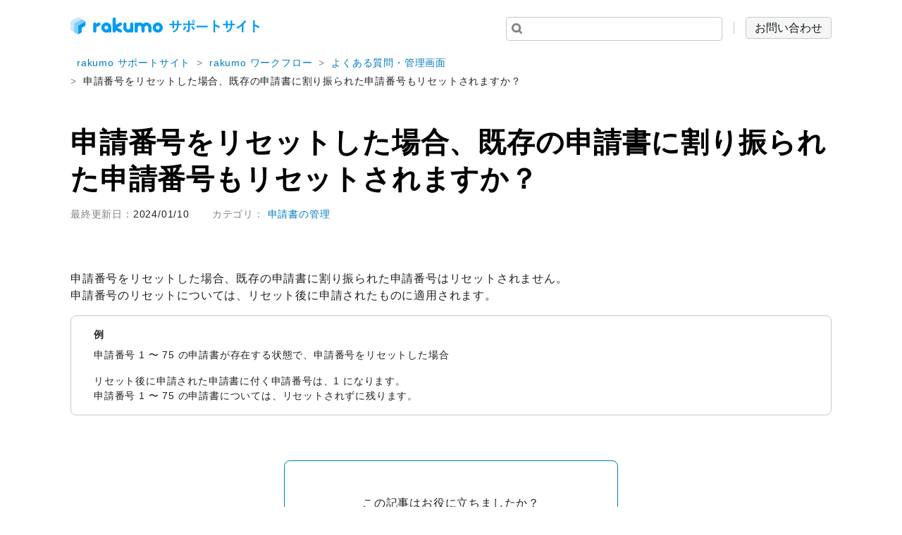

--- FILE ---
content_type: text/html;charset=UTF-8
request_url: https://help.rakumo.com/r/article?site=SH1NFEJ2&id=1083
body_size: 3711
content:
<!DOCTYPE html>
<html xmlns="http://www.w3.org/1999/xhtml">
<head>
  <meta http-equiv="Content-Type" content="text/html; charset=UTF-8" />
<meta name="keywords" content="" />
<meta name="robots" content="index,follow" />
<title>申請番号をリセットした場合、既存の申請書に割り振られた申請番号もリセットされますか？ | rakumoサポートサイト</title>
<meta name="description" content="rakumoサポートサイトの「申請番号をリセットした場合、既存の申請書に割り振られた申請番号もリセットされますか？」のページになります。" />
<meta name="viewport" content="width=device-width, initial-scale=1, minimum-scale=1, maximum-scale=1, user-scalable=no">
<meta http-equiv="x-dns-prefetch-control" content="on">
<meta http-equiv="X-UA-Compatible" content="IE=edge" />
<!-- <link rel="icon" href="./img/favicon.ico" type="image/vnd.microsoft.icon">
<link rel="icon" href="./img/favicon.ico"> -->
<link rel="icon" href="/attach_files/SH1NFEJ2/r/f74e08a2-6473-4ba9-9ba9-7e18e1490d3a.svg" type="image/svg+xml" />
<link rel="Shortcut Icon" href="/attach_files/SH1NFEJ2/r/f74e08a2-6473-4ba9-9ba9-7e18e1490d3a.svg" type="image/svg+xml" />
<link href="https://fonts.googleapis.com/css?family=Open+Sans" rel="stylesheet">
<!-- link href="https://rakumo.com/lp/SupportSite/css/common.css" rel="stylesheet" type="text/css" / -->
<link type="text/css" rel="stylesheet" href="/css/SH1NFEJ2/r/common.css?time=1700038892000" media="all" />
<script src="https://ajax.googleapis.com/ajax/libs/jquery/3.7.0/jquery.min.js"></script>
<!--<script src="https://rakumo.com/lp/SupportSite/js/function.js" defer></script>-->
<script src="/js/SH1NFEJ2/r/function.js?time=1700134071000" defer></script>
<script type="text/javascript" src="/common/js/tree_control.js?time=20251212"></script>
<script type="text/javascript" src="/common/js/list_category_toggle.js?time=20251212"></script>
<script type="text/javascript" src="/common/js/feedback.js?time=20251212"></script>
<script type="text/javascript" src="/common/js/selective_faq.js?time=20251212"></script>
<script type="text/javascript">
//<![CDATA[
window.SYNCANSER_SURVEY_COMPLETE='貴重なご意見を頂き、ありがとうございました。';
//]]>
</script>
<script type="text/javascript" src="/common/js/suggest.js?time=20251212"></script>
<script type="text/javascript">
//<![CDATA[
window.SYNCANSWER_SITE='SH1NFEJ2';
//]]>
</script>

<script>
SYNCANSWER_SUGGEST_FONT = [
  {num: '1', value:{color: '#1e2224', size: '14px'}},
  {num: '2', value:{color: '#1e2224', size: '14px'}}
];
SYNCANSWER_SUGGEST_AREA = [
  {num: '1', value:{padding: '10px', margin: '0'}},
  {num: '2', value:{padding: '10px', margin: '0'}}
];
SYNCANSWER_ADJUST = [
  {id: 'SearchQuery1', browser: ['chrome', 'firefox', 'safari', 'opera'], param: 'width', value: -2},
  {id: 'SearchQuery1', browser: ['chrome', 'firefox', 'safari', 'opera'], param: 'top', value: 0},
  {id: 'SearchQuery2', browser: ['chrome', 'firefox', 'safari', 'opera'], param: 'width', value: -2},
  {id: 'SearchQuery2', browser: ['chrome', 'firefox', 'safari', 'opera'], param: 'top', value: 0}
];
</script>

<link type="text/css" rel="stylesheet" href="/css/SH1NFEJ2/r/rsa_layout.css?time=1700038892000" media="all" />
<!-- Google tag (gtag.js) -->
<script async src="https://www.googletagmanager.com/gtag/js?id=G-D1VDND4FFH"></script>
<script>
  window.dataLayer = window.dataLayer || [];
  function gtag(){dataLayer.push(arguments);}
  gtag('js', new Date());
  gtag('config', 'G-D1VDND4FFH');
</script>

  
    <link rel="canonical" href="https://help.rakumo.com/r/article?id=1083">
  <link type="text/css" rel="stylesheet" href="/css/SH1NFEJ2/r/answer.css?time=1700038892000" media="all" />
</head>
<body id="top">
  
      
          
          
          
          
              
              
                  <!-- 標準レイアウト -->
                  <div class="container">
    <header class="header">
  <div class="header-logo"><img class="header-logo__img" src="/attach_files/SH1NFEJ2/r/1120613f-07e3-449b-92fe-c7f6cf243634.svg" alt="rakumo株式会社" width="269" height="26"></div>
  <div class="header-utility">
      <form name="SearchForm" class="SearchForm" id="SearchForm1" action="/r/search_result" method="get" enctype="application/x-www-form-urlencoded">
          <input type="hidden" name="site" value="SH1NFEJ2" />
<input type="hidden" name="charset" value="UTF-8" />
          <div class="search">
              <input type="text" id="SearchQuery1" name="query">
          </div>
      </form>
      <div class="button button--header"><a href="/r/article?site=SH1NFEJ2&amp;id=3" class="button-link">お問い合わせ</a></div>
  </div>
</header>

    
<ul class="breadcrumb">
        <li class="breadcrumb-item"><a class="breadcrumb-link" href="/r/list?site=SH1NFEJ2">rakumo サポートサイト</a></li>
            <li class="breadcrumb-item"><a class="breadcrumb-link" href="/r/product-top?site=SH1NFEJ2&amp;category=2">rakumo ワークフロー</a></li>
                    <li class="breadcrumb-item"><a class="breadcrumb-link" href="/r/list?site=SH1NFEJ2&amp;category=23">よくある質問・管理画面</a></li>
              <li class="breadcrumb-item"><a class="breadcrumb-link current" href="/r/article?site=SH1NFEJ2&amp;id=1083">申請番号をリセットした場合、既存の申請書に割り振られた申請番号もリセットされますか？</a></li>
</ul>

</div>
<main class="">
    <div class="container">
      
        <h1>申請番号をリセットした場合、既存の申請書に割り振られた申請番号もリセットされますか？</h1>
        <div class="post-meta">
            <div class="post-meta__date">最終更新日：<span class="post-meta__text">2024/01/10</span></div>
            
            <div class="post-meta__cat">カテゴリ：
              <span class="post-meta__text"><a href="/r/list?site=SH1NFEJ2&amp;category=100">申請書の管理</a></span>
            </div>
        </div>
                
        <div class="post">
          <p>申請番号をリセットした場合、既存の申請書に割り振られた申請番号はリセットされません。<br>
	申請番号のリセットについては、リセット後に申請されたものに適用されます。
</p><dl class="toc">
	<dt class="tips-title">
	<p class="fs14">例
	</p></dt>
	<dd>
	<p class="fs14">申請番号 1 〜 75 の申請書が存在する状態で、申請番号をリセットした場合
	</p>
	<p class="fs14">リセット後に申請された申請書に付く申請番号は、1 になります。<br>
		申請番号 1 〜 75 の申請書については、リセットされずに残ります。
	</p>
	</dd>
</dl>
        </div>
        
        
        <div class="evaluation" id="feedback">
            <p class="evaluation-label">この記事はお役に立ちましたか？</p>
            <div class="button-area">
                <div class="button"><a href="javascript:void(0);" onclick="sendFeedback('/r/feedback.html?site=SH1NFEJ2&amp;id=1083&amp;rate=2&amp;ulid=01KF6RC172WQ5XVC5SNNPRG1VQ', false);" class="button-link button-link--evaluation">はい</a></div>
                <div class="button"><a href="javascript:void(0);" onclick="sendFeedback('/r/feedback.html?site=SH1NFEJ2&amp;id=1083&amp;rate=3&amp;ulid=01KF6RC1734CF9N8NF05DMJXX0', false);" class="button-link button-link--evaluation">いいえ</a></div>
            </div>
        </div>
        <div id="SA_InquiryBox" class="inquiry_box">
  <h3>ありがとうございました。<br>
  よろしければ、ご意見をお聞かせください。</h3>
  <p class="inquiry_label">
    タイトル、ご意見ご入力後、「送信」ボタンをクリックしてください。<br>
    ご意見を送られない場合は、「閉じる」ボタンをクリックしてください。
  </p>
  <form id="SA_InquiryForm" class="SA_InquiryForm" action="/r/send_inquiry.html" target="hideFrame" method="post" enctype="multipart/form-data" onsubmit="return sendInquiry();" >
    <table>
      <tbody>
        <tr>
          <td class="label">タイトル</td>
          <td class="value"><input type="text" name="subject" value="" id="SA_subject" class="SA_subject" /></td>
        </tr>
        <tr>
          <td class="label">ご意見を<br>ご記入ください。</td>
          <td class="value"><textarea name="message" cols="54" rows="5" placeholder="ご意見をご記入ください" id="SA_message" class="SA_message" ></textarea></td>
        </tr>
        <tr class="inquiry_button">
          <td></td>
          <td>
            <p><input type="submit" id="SA_inquirySubmit" class="button-link" href="javascript:void(0);" value="この内容で送信する" >
<a onclick="hideInquiry();" id="SA_inquiryClose" class="submit_button" href="javascript:void(0);">閉じる</a></p>
          </td>
        </tr>
      </tbody>
    </table>
    <input type="hidden" id="SA_rate" name="rate" value="0" />
<input type="hidden" id="SA_site" name="site" value="SH1NFEJ2" />
<input type="hidden" id="SA_id" name="id" value="1083" />
<input type="hidden" id="SA_ulid" name="ulid" value="01KF6RC1738X7C7WYECEGDKYN0" />
<input type="hidden" id="SA_ref" name="ref" value="" />
  </form>
</div><!-- /#SA_InquiryBox -->
<iframe id="SA_hideFrame" name="hideFrame" style="display: none;"></iframe>

        <div class="page-top"><a href="#top" class="page-top-link"></a></div>

        
<ul class="breadcrumb">
        <li class="breadcrumb-item"><a class="breadcrumb-link" href="/r/list?site=SH1NFEJ2">rakumo サポートサイト</a></li>
            <li class="breadcrumb-item"><a class="breadcrumb-link" href="/r/product-top?site=SH1NFEJ2&amp;category=2">rakumo ワークフロー</a></li>
                    <li class="breadcrumb-item"><a class="breadcrumb-link" href="/r/list?site=SH1NFEJ2&amp;category=23">よくある質問・管理画面</a></li>
              <li class="breadcrumb-item"><a class="breadcrumb-link current" href="/r/article?site=SH1NFEJ2&amp;id=1083">申請番号をリセットした場合、既存の申請書に割り振られた申請番号もリセットされますか？</a></li>
</ul>

    </div>
</main>

  <footer class="footer">
    <div class="container">
        <div class="footer-item">
            <ul class="footer-link-list">
                <li class="footer-link__item"><a class="footer-link" href="/r/list?site=SH1NFEJ2">rakumo サポートサイト</a></li>
                <li class="footer-link__item"><a class="footer-link" href="https://rakumo.com/">rakumo 製品サイト</a></li>
                <li class="footer-link__item"><a class="footer-link" href="https://rakumo.com/privacy-guide/">個人情報保護方針</a></li>
                <li class="footer-link__item"><a class="footer-link" href="https://rakumo.com/privacy/">プライバシーポリシー</a></li>
            </ul>
            <img src="/attach_files/SH1NFEJ2/r/e71affaa-f17d-499e-89af-459393ac0c3c.png" alt="Google Cloud パートナー" class="footer__partner-logo" width="118" height="36">
            <img src="/attach_files/SH1NFEJ2/r/2d8ce699-47ae-45ac-a821-a5cf3c98ac55.png" alt="Salesforce パートナー" class="footer__partner-logo" width="123" height="36">
        </div>
        <div class="footer-item">
            <img src="/attach_files/SH1NFEJ2/r/cbc7e9f9-7711-4ac8-827f-f73d6d2be6b0.svg" alt="rakumo 株式会社" class="footer__rakumo-logo" width="191" height="36">
            <div class="footer-copyright">
                <p class="footer-copyright__text">Copyright(c) 2023 rakumo inc. All Rights Reserved.</p>
                <p class="footer-copyright__text">※ Google、Google のロゴマーク、G Suite、Google Workspace は、Google LLC の商標または登録商標です。</p>
                <p class="footer-copyright__text">※ Salesforce、Salesforce.com、およびセールスフォース・ドットコムのロゴマークは、Salesforce.com, inc.の商標または登録商標です。</p>
            </div>
        </div>
    </div>
</footer>

</body>
</html>


--- FILE ---
content_type: text/css
request_url: https://help.rakumo.com/css/SH1NFEJ2/r/rsa_layout.css?time=1700038892000
body_size: 1905
content:
/* 画像未設定カテゴリタイトル --- デザイン調整用 */
.hero__title img[src=""]{
  display: none;
}

/* ページネーション --- デザイン調整用 */
.paging a.paging-link[href=""] {
  pointer-events: none;
}

/* 検索フォーム --- サジェスト調整用 */
form .search {
  position: relative;
  border: none;
}
form .search::before {
  top: 9px;
  z-index: 1;
}
form .search input[type="text"] {
  position: absolute;
  width: 100%;
  padding-left: calc(24px + 0.5rem);
  border: 1px solid #c2cacc;
}
form .search input[type="text"]:hover {
  border-color: #007bbf;
}

/* お知らせ、アップデート情報、障害情報バナー --- デザイン調整用 */
.container.hero .hero-inner[data-parent="11"] #SearchForm2,
.container.hero .hero-inner[data-parent="12"] #SearchForm2,
.container.hero .hero-inner[data-parent="13"] #SearchForm2 {
  display: none;
}
.container.hero .hero-inner[data-parent="11"] .hero__title,
.container.hero .hero-inner[data-parent="12"] .hero__title,
.container.hero .hero-inner[data-parent="13"] .hero__title {
  justify-content: center;
  margin-bottom: 0;
  padding: 2.5rem 0;
}

/* 検索結果カテゴリクリック域 --- デザイン調整用 */
.side-bar .filter-label {
  width: 100%;
}

/* 検索結果サイドバー余白 --- デザイン調整用 */
.side-bar + .main-section {
  width: calc(100% - 240px);
}
.side-bar + .main-section .result-list {
  width: 760px;
}

/* 検索結果ラベル --- デザイン調整用 */
.result-cat.article-cat--orange {
  background-color: #f2995c;
}
.result-cat.result-cat--blue,
.result-cat.result-cat--72a0b7 {
  background-color: #72a0b7;
}

/* 検索結果ハイライト --- デザイン調整用 */
.SA_Search_Highlight {
  font-style: normal;
  position: relative;
  z-index: 1;
}
.SA_Search_Highlight::before {
  background-color: #ffeaa2;
  content: "";
  display: inline-block;
  height: 100%;
  position: absolute;
  width: 100%;
  z-index: -1;
}


/* 障害情報個別記事 --- デザイン調整用 */
.fault_service {
  display: flex;
  align-items: center;
  margin-bottom: .7rem;
  color: #828282;
  font-weight: bold;
}
.fault_service img[src=""] {
  display: none;
}
.fault_service img {
  margin-right: .5rem;
  height: 24px;
  width: 24px;
}


/* 記事一覧のアイソレ調整 tanaka --- デザイン調整用 */
.article-item+.article-item{
  margin-top: 1rem;
  line-height: 1.5;
}
.article-date{
  margin-right:.5rem;
}
.article-cat{
  margin-right:.25rem;
}

/* ページトップボタンのアイソレ調整 tanaka --- デザイン調整用 */
.page-top{
  margin-top: 2rem;
  margin-bottom: 2rem;
}


/* 全体的なアイソレ調整 tanaka --- デザイン調整用 */
/* まず全体反映で書いてみるが、思わぬ影響があるかも。影響あればカスケードする */
h1,h2,h3{
  color: #000;
}
h2{
  font-size: 1.5rem;
  margin:3rem 0 1rem;
}
h3{
  font-size: 1.4rem;
  margin:3rem 0 1rem;
}
h4{
  margin:3rem 0 1rem;
}
.post{
  margin-top: 4.5rem;
  margin-bottom: 3rem;
}
.toc,
.tips{
  margin-top: 1rem;
}
.post>ol{
  margin-top:3rem;/* https://faq.syncanswer.jp/r/article?site=SH1NFEJ2&category=21&id=32 の図下のmarginを確保したい  */
}
.post h1+ol,
.post h2+ol,
.post h3+ol,
.post h4+ol{
  margin-top:0;
}
.post img{
  margin-top:1rem;
}
.post li+li{
  margin-top: 3rem;
}
.post .tips li+li{
  margin-top: inherit;
}
.post li img:last-child,
.post li .tips:last-child{
  margin-bottom: 2rem;/* TBD:  */
}
.post ol li h4{
  margin-top: 2rem;
}
p+p{
  margin-top:1rem;/* https://faq.syncanswer.jp/r/rakumo-guide?site=SH1NFEJ2&category=17 に最適化した:  */
}
.breadcrumb-item+.breadcrumb-item::before{
  margin-left: 0;
  margin-right: 0;
}

/* 検索結果画面の調整 tanaka --- デザイン調整用 */
.result-cat{
  margin-right:.25rem;
}
.result-question{
  line-height: 1.5;
  font-size: 1rem;
  font-weight: bold;
}
.result-answer{
  font-size: 0.875rem;
  margin-top:.25rem;
}

/* 文字の調整 tanaka --- デザイン調整用 */
/* olだけ大きいのは意図していない。pに揃える */
.breadcrumb-link{
  color: #007bbf;
}
.post>ol{
  font-size: 1rem;
}
.post>ol>li::marker{
  font-size: 1rem;
  font-weight: bold;
}
.toc-list .current,
.toc-list .current>a{
  color: #1e2224;
}

.result-sup{
  color: inherit;
}

.post-meta{
  font-size: .875rem;
}
.post h2{
  border-bottom: 1px solid #1a89ff;
  padding-bottom: 0.25rem;
}
.post h3{
  border-left: 4px solid #1a89ff;
  padding-left:.7rem;
}

/* お問い合わせボタンの左に区切り線を挿れる tanaka --- デザイン調整用 */
header.header .header-utility .button--header:before{
  content: "";
  width: 1px ;
  height: 10px;
  border-left:1px solid #c2cacc;
  margin-left: .5rem;
  padding-left:1rem;
}

/* お問い合わせページのスタイル調整 tanaka --- デザイン調整用 */
.container.page_thankyou .hero__title{
  font-size: 2rem;
}
.container.page_thankyou .section{
  margin-top:1.5rem;
}


/* 記事調整用クラス tanaka --- デザイン調整用 */
.post .mt15{margin-top:1.5rem}
.post .mt3{margin-top:3rem}
.post .mb15{margin-bottom:1.5rem}
.post .mb3{margin-bottom:3rem}

.post .tar{text-align:right;}
.post .tal{text-align:left;}

.post .fs12{font-size: .75rem}
.post .fs14{font-size: .875rem}


--- FILE ---
content_type: text/javascript
request_url: https://help.rakumo.com/js/SH1NFEJ2/r/function.js?time=1700134071000
body_size: 209
content:
/* FAQ toggle button
----------------------------------------*/
function faqToggle() {
	if($('.ac').length){
		$('.ac-inner').slideUp(0);
		$('.ac-title').click(function(e) {
			e.preventDefault();
			var $this = $(this);
			$this.next('.ac-inner').slideToggle(350);
			$this.parent().toggleClass('open');
		});
	}
}faqToggle();

--- FILE ---
content_type: image/svg+xml
request_url: https://help.rakumo.com/attach_files/SH1NFEJ2/r/cbc7e9f9-7711-4ac8-827f-f73d6d2be6b0.svg
body_size: 4479
content:
<svg width="250" height="47" viewBox="0 0 250 47" fill="none" xmlns="http://www.w3.org/2000/svg">
<g clip-path="url(#clip0_2_40)">
<mask id="mask0_2_40" style="mask-type:luminance" maskUnits="userSpaceOnUse" x="0" y="0" width="250" height="47">
<path d="M249.63 0H0V47H249.63V0Z" fill="white"/>
</mask>
<g mask="url(#mask0_2_40)">
<mask id="mask1_2_40" style="mask-type:luminance" maskUnits="userSpaceOnUse" x="0" y="0" width="250" height="47">
<path d="M249.63 0H0V47H249.63V0Z" fill="white"/>
</mask>
<g mask="url(#mask1_2_40)">
<path d="M77.0099 14.9399C76.3099 14.9399 75.6399 15.1199 75.0599 15.4199L74.9899 15.4499L69.7399 18.1799C69.2899 16.3199 67.6199 14.9299 65.6199 14.9299C63.2799 14.9299 61.3799 16.8299 61.3799 19.1699V37.8199C61.3799 40.1699 63.2799 42.0599 65.6199 42.0599C67.9599 42.0599 69.8599 40.1599 69.8599 37.8199V27.6599L78.9699 22.9199C80.3299 22.2199 81.2599 20.7999 81.2599 19.1599C81.2599 16.8099 79.3599 14.9199 77.0199 14.9199M139.4 19.1599C139.4 16.8099 137.5 14.9199 135.16 14.9199C134.45 14.9199 133.79 15.0999 133.21 15.3999L133.14 15.4299L122.45 20.9899V5.60988C122.45 3.26988 120.55 1.37988 118.21 1.37988C115.87 1.37988 113.97 3.27988 113.97 5.60988V37.8399C113.97 40.1899 115.87 42.0799 118.21 42.0799C120.55 42.0799 122.45 40.1899 122.45 37.8399V36.0199L133.22 41.6099C133.8 41.9099 134.47 42.0799 135.17 42.0799C137.51 42.0799 139.41 40.1799 139.41 37.8399C139.41 36.1699 138.44 34.7399 137.04 34.0499L126.41 28.5199L137.12 22.9399C138.48 22.2399 139.41 20.8199 139.41 19.1799M205.55 14.9399C201.93 14.9399 198.65 16.3599 196.22 18.6599C193.79 16.3599 190.51 14.9399 186.89 14.9399C184.68 14.9399 182.6 15.4699 180.76 16.3999C179.98 15.5099 178.84 14.9399 177.56 14.9399C175.22 14.9399 173.32 16.8399 173.32 19.1799V37.8299C173.32 40.1799 175.22 42.0699 177.56 42.0699C178.84 42.0699 179.99 41.4999 180.76 40.6099C181.41 39.8699 181.8 38.8999 181.8 37.8299V28.5099C181.8 25.6999 184.08 23.4299 186.89 23.4299C189.7 23.4299 191.97 25.7099 191.97 28.5099V37.8299C191.97 38.8999 192.37 39.8699 193.01 40.6099C193.79 41.4999 194.93 42.0699 196.21 42.0699C197.49 42.0699 198.63 41.4999 199.41 40.6099C200.06 39.8699 200.45 38.8999 200.45 37.8299V28.5099C200.45 25.6999 202.73 23.4299 205.54 23.4299C208.35 23.4299 210.63 25.7099 210.63 28.5099V37.8299C210.63 38.8999 211.02 39.8699 211.67 40.6099C211.74 40.6899 211.82 40.7799 211.9 40.8599C212.66 41.6099 213.71 42.0699 214.87 42.0699C217.21 42.0699 219.11 40.1699 219.11 37.8299V28.5099C219.11 21.0099 213.04 14.9399 205.54 14.9399M165.69 14.9399C164.42 14.9399 163.27 15.5099 162.49 16.3999C161.84 17.1399 161.45 18.1099 161.45 19.1799V28.5099C161.45 31.3199 159.17 33.5999 156.36 33.5999C153.55 33.5999 151.27 31.3199 151.27 28.5099V19.1799C151.27 18.1099 150.87 17.1399 150.23 16.3999C149.45 15.4999 148.31 14.9399 147.03 14.9399C144.68 14.9399 142.79 16.8399 142.79 19.1799V28.5099C142.79 35.9999 148.86 42.0699 156.36 42.0699C158.56 42.0699 160.65 41.5399 162.49 40.6099C163.26 41.4999 164.41 42.0699 165.69 42.0699C168.03 42.0699 169.93 40.1699 169.93 37.8299V19.1799C169.93 16.8299 168.03 14.9399 165.69 14.9399ZM97.0099 14.9399C89.5099 14.9399 83.4399 21.0099 83.4399 28.5099C83.4399 36.0099 89.5099 42.0699 97.0099 42.0699C99.2199 42.0699 101.29 41.5399 103.14 40.6099C103.92 41.4999 105.06 42.0699 106.34 42.0699C108.68 42.0699 110.58 40.1799 110.58 37.8299V28.4999C110.58 20.9999 104.51 14.9299 97.0099 14.9299M97.0099 33.5899C94.1999 33.5899 91.9199 31.3099 91.9199 28.4999C91.9199 25.6899 94.1999 23.4099 97.0099 23.4099C99.8199 23.4099 102.1 25.6899 102.1 28.4999C102.1 31.3099 99.8199 33.5899 97.0099 33.5899ZM236.06 14.9399C228.57 14.9399 222.49 21.0099 222.49 28.5099C222.49 36.0099 228.57 42.0699 236.06 42.0699C243.55 42.0699 249.63 35.9999 249.63 28.5099C249.63 21.0199 243.55 14.9399 236.06 14.9399ZM236.06 33.5899C233.24 33.5899 230.97 31.3099 230.97 28.5099C230.97 25.7099 233.25 23.4199 236.06 23.4199C238.87 23.4199 241.15 25.6999 241.15 28.5099C241.15 31.3199 238.87 33.5899 236.06 33.5899Z" fill="#009CF2"/>
<path d="M30.38 29.37L40.51 23.5V11.75L20.26 23.5V47L30.38 41.13V29.37Z" fill="#009CF2"/>
<path d="M30.38 5.88L20.26 0L0 11.75V35.25L10.13 41.12L10.12 17.63L30.38 5.88Z" fill="#C7E8FA"/>
<path d="M40.5101 11.7499L30.3801 5.87988L10.1201 17.6299L10.1301 41.1199L20.2601 46.9999V23.4999L40.5101 11.7499Z" fill="#87CCF8"/>
</g>
</g>
</g>
<defs>
<clipPath id="clip0_2_40">
<rect width="249.63" height="47" fill="white"/>
</clipPath>
</defs>
</svg>


--- FILE ---
content_type: image/svg+xml
request_url: https://help.rakumo.com/attach_files/SH1NFEJ2/r/76fc9d4b-9743-482f-9660-15d19ae50849.svg
body_size: 590
content:
<svg width="16" height="16" viewBox="0 0 16 16" fill="none" xmlns="http://www.w3.org/2000/svg">
<g clip-path="url(#clip0_116_2547)">
<path d="M15.54 13.53L12.93 10.94C13.67 9.83 14.1 8.49 14.1 7.05C14.1 3.16 10.94 0 7.05 0C3.16 0 0 3.16 0 7.05C0 10.94 3.16 14.1 7.05 14.1C8.47 14.1 9.78 13.68 10.89 12.96L13.51 15.57C14.07 16.13 14.98 16.13 15.54 15.57C16.1 15.01 16.18 14.25 15.54 13.54V13.53ZM3 6L4 4L6 3H8L10 4L11 6V8L10 10L8 11H6L4 10L3 8V6Z" fill="#828282"/>
</g>
<defs>
<clipPath id="clip0_116_2547">
<rect width="16" height="16" fill="white"/>
</clipPath>
</defs>
</svg>


--- FILE ---
content_type: image/svg+xml
request_url: https://help.rakumo.com/attach_files/SH1NFEJ2/r/1120613f-07e3-449b-92fe-c7f6cf243634.svg
body_size: 11189
content:
<svg width="269" height="26" viewBox="0 0 269 26" fill="none" xmlns="http://www.w3.org/2000/svg">
<g clip-path="url(#clip0_25_2116)">
<mask id="mask0_25_2116" style="mask-type:luminance" maskUnits="userSpaceOnUse" x="0" y="0" width="131" height="25">
<path d="M131 0H0V25H131V0Z" fill="white"/>
</mask>
<g mask="url(#mask0_25_2116)">
<mask id="mask1_25_2116" style="mask-type:luminance" maskUnits="userSpaceOnUse" x="0" y="0" width="131" height="25">
<path d="M131 0H0V25H131V0Z" fill="white"/>
</mask>
<g mask="url(#mask1_25_2116)">
<path d="M40.413 7.94665C40.0456 7.94665 39.694 8.0424 39.3896 8.20197L39.3529 8.21793L36.5978 9.67006C36.3617 8.6807 35.4853 7.94133 34.4357 7.94133C33.2078 7.94133 32.2107 8.95197 32.2107 10.1967V20.1169C32.2107 21.3669 33.2078 22.3722 34.4357 22.3722C35.6637 22.3722 36.6608 21.3615 36.6608 20.1169V14.7126L41.4415 12.1913C42.1552 11.819 42.6433 11.0637 42.6433 10.1913C42.6433 8.94133 41.6462 7.93601 40.4182 7.93601M73.1538 10.1913C73.1538 8.94133 72.1567 7.93601 70.9287 7.93601C70.5561 7.93601 70.2098 8.03176 69.9054 8.19133L69.8687 8.20729L64.2588 11.1647V2.98389C64.2588 1.73921 63.2617 0.733887 62.0337 0.733887C60.8058 0.733887 59.8087 1.74453 59.8087 2.98389V20.1275C59.8087 21.3775 60.8058 22.3828 62.0337 22.3828C63.2617 22.3828 64.2588 21.3775 64.2588 20.1275V19.1594L69.9106 22.1328C70.215 22.2924 70.5666 22.3828 70.934 22.3828C72.1619 22.3828 73.159 21.3722 73.159 20.1275C73.159 19.2392 72.65 18.4786 71.9153 18.1115L66.3369 15.1701L71.9573 12.202C72.671 11.8296 73.159 11.0743 73.159 10.202M107.868 7.94665C105.968 7.94665 104.247 8.70197 102.972 9.92538C101.696 8.70197 99.9751 7.94665 98.0754 7.94665C96.9156 7.94665 95.8241 8.22857 94.8585 8.72325C94.4492 8.24984 93.851 7.94665 93.1792 7.94665C91.9513 7.94665 90.9542 8.95729 90.9542 10.202V20.1222C90.9542 21.3722 91.9513 22.3775 93.1792 22.3775C93.851 22.3775 94.4544 22.0743 94.8585 21.6009C95.1996 21.2073 95.4043 20.6913 95.4043 20.1222V15.1647C95.4043 13.6701 96.6008 12.4626 98.0754 12.4626C99.55 12.4626 100.741 13.6754 100.741 15.1647V20.1222C100.741 20.6913 100.951 21.2073 101.287 21.6009C101.696 22.0743 102.295 22.3775 102.966 22.3775C103.638 22.3775 104.236 22.0743 104.646 21.6009C104.987 21.2073 105.191 20.6913 105.191 20.1222V15.1647C105.191 13.6701 106.388 12.4626 107.862 12.4626C109.337 12.4626 110.534 13.6754 110.534 15.1647V20.1222C110.534 20.6913 110.738 21.2073 111.079 21.6009C111.116 21.6435 111.158 21.6913 111.2 21.7339C111.599 22.1328 112.15 22.3775 112.759 22.3775C113.987 22.3775 114.984 21.3669 114.984 20.1222V15.1647C114.984 11.1754 111.798 7.94665 107.862 7.94665M86.9501 7.94665C86.2837 7.94665 85.6802 8.24984 85.2709 8.72325C84.9298 9.11687 84.7251 9.63282 84.7251 10.202V15.1647C84.7251 16.6594 83.5286 17.8722 82.054 17.8722C80.5794 17.8722 79.3829 16.6594 79.3829 15.1647V10.202C79.3829 9.63282 79.173 9.11687 78.8371 8.72325C78.4278 8.24452 77.8295 7.94665 77.1578 7.94665C75.9246 7.94665 74.9328 8.95729 74.9328 10.202V15.1647C74.9328 19.1488 78.1182 22.3775 82.054 22.3775C83.2085 22.3775 84.3053 22.0956 85.2709 21.6009C85.6749 22.0743 86.2784 22.3775 86.9501 22.3775C88.1781 22.3775 89.1752 21.3669 89.1752 20.1222V10.202C89.1752 8.95197 88.1781 7.94665 86.9501 7.94665ZM50.9085 7.94665C46.9727 7.94665 43.7873 11.1754 43.7873 15.1647C43.7873 19.1541 46.9727 22.3775 50.9085 22.3775C52.0682 22.3775 53.1545 22.0956 54.1254 21.6009C54.5347 22.0743 55.1329 22.3775 55.8046 22.3775C57.0326 22.3775 58.0297 21.3722 58.0297 20.1222V15.1594C58.0297 11.1701 54.8443 7.94133 50.9085 7.94133M50.9085 17.8669C49.4339 17.8669 48.2374 16.6541 48.2374 15.1594C48.2374 13.6647 49.4339 12.452 50.9085 12.452C52.3831 12.452 53.5796 13.6647 53.5796 15.1594C53.5796 16.6541 52.3831 17.8669 50.9085 17.8669ZM123.879 7.94665C119.948 7.94665 116.757 11.1754 116.757 15.1647C116.757 19.1541 119.948 22.3775 123.879 22.3775C127.809 22.3775 131 19.1488 131 15.1647C131 11.1807 127.809 7.94665 123.879 7.94665ZM123.879 17.8669C122.399 17.8669 121.208 16.6541 121.208 15.1647C121.208 13.6754 122.404 12.4573 123.879 12.4573C125.353 12.4573 126.55 13.6701 126.55 15.1647C126.55 16.6594 125.353 17.8669 123.879 17.8669Z" fill="#009CF2"/>
<path d="M15.9428 15.6223L21.2588 12.5V6.25L10.6321 12.5V25L15.9428 21.8777V15.6223Z" fill="#009CF2"/>
<path d="M15.9427 3.12766L10.632 0L0 6.25V18.75L5.31599 21.8723L5.31074 9.37766L15.9427 3.12766Z" fill="#C7E8FA"/>
<path d="M21.2588 6.24978L15.9428 3.12744L5.31079 9.37744L5.31604 21.8721L10.632 24.9998V12.4998L21.2588 6.24978Z" fill="#87CCF8"/>
</g>
</g>
</g>
<path d="M153.52 9.7H154.22C155.2 9.7 156.32 9.68 157.24 9.64C157.48 9.62 157.5 9.74 157.52 9.96C157.56 10.46 157.56 11.04 157.52 11.54C157.5 11.8 157.46 11.88 157.18 11.86C156.5 11.86 155.28 11.84 154.3 11.84H153.48C153.36 14.7 152.92 16.38 151.94 18C150.94 19.66 149.32 20.86 147.22 21.72C146.94 21.84 146.78 21.9 146.66 21.9C146.54 21.9 146.44 21.84 146.28 21.68C145.68 21.06 145.3 20.78 144.62 20.48C147.46 19.6 149 18.58 150.02 16.94C150.8 15.66 151.12 14.28 151.2 11.84H146.94V12.56C146.94 13.74 146.94 14.82 147 15.88C147.02 16.1 146.88 16.14 146.66 16.16C146.14 16.2 145.48 16.2 144.94 16.16C144.68 16.14 144.56 16.1 144.58 15.88C144.64 14.84 144.68 13.86 144.68 12.6V11.84H144.08C143 11.84 141.4 11.9 140.78 11.94C140.62 11.94 140.56 11.82 140.54 11.56C140.46 11.14 140.44 10.44 140.4 9.62C141.24 9.68 142.54 9.72 144.08 9.72H144.68V8.26C144.68 6.98 144.64 6.48 144.44 5.32C145.48 5.42 146.46 5.52 146.88 5.64C147.1 5.68 147.18 5.78 147.18 5.92C147.18 6.04 147.12 6.18 147.06 6.34C146.92 6.7 146.92 6.9 146.92 8.26V9.72H151.22L151.24 7.76C151.26 6.64 151.2 5.72 151.06 5.02C151.82 5.1 152.92 5.22 153.4 5.36C153.68 5.42 153.76 5.52 153.76 5.68C153.76 5.76 153.74 5.88 153.68 6.04C153.54 6.42 153.52 6.94 153.52 7.8V9.7ZM166.88 9.42V8.48C166.88 7.22 166.84 6.3 166.66 5.4C167.6 5.48 168.64 5.6 169.14 5.7C169.54 5.78 169.58 5.98 169.38 6.36C169.2 6.7 169.18 7.16 169.18 8.36V9.42H171.64C173.38 9.42 174.74 9.34 175.72 9.3C175.9 9.28 175.98 9.4 175.98 9.62C176 10.14 176 10.66 175.96 11.18C175.94 11.44 175.88 11.58 175.68 11.56C174.44 11.52 172.92 11.46 171.56 11.46H169.2L169.22 15.5C169.22 16.56 169.26 17.42 169.26 18.98C169.26 19.96 168.9 20.62 168.08 21.04C167.44 21.4 166.36 21.68 165.52 21.7C165.28 21.7 165.16 21.58 165.04 21.28C164.74 20.58 164.32 20 163.7 19.48C165.06 19.48 165.94 19.4 166.42 19.24C166.74 19.1 166.88 18.88 166.88 18.36V11.46H163.74C162.6 11.46 161.22 11.52 160.28 11.6C160.1 11.6 160.02 11.44 160.02 11.2C160 10.84 159.94 9.94 159.94 9.28C161.46 9.4 162.68 9.42 163.7 9.42H166.88ZM162.14 13.06C162.96 13.32 163.72 13.66 164.22 13.98C164.54 14.2 164.66 14.4 164.3 14.68C164.1 14.84 163.96 15.04 163.8 15.36C163.28 16.42 162.4 17.82 161.58 18.7C161.34 18.96 161.18 19.02 160.88 18.82C160.3 18.44 159.74 18.12 159.18 17.98C160.34 16.78 161.06 15.74 161.6 14.68C161.9 14.14 162.04 13.7 162.14 13.06ZM171.24 14.34C171.78 13.94 172.3 13.6 172.76 13.26C173 13.08 173.16 13.14 173.32 13.34C174.3 14.18 175.26 15.48 176.18 17C176.36 17.3 176.3 17.44 176.08 17.62C175.76 17.92 175.2 18.32 174.74 18.62C174.52 18.76 174.42 18.8 174.28 18.54C173.56 17.2 172.46 15.58 171.24 14.34ZM174.56 4.02C175.76 4.02 176.72 4.96 176.72 6.16C176.72 7.36 175.76 8.3 174.56 8.3C173.36 8.3 172.4 7.36 172.4 6.16C172.4 4.92 173.36 4.02 174.56 4.02ZM174.56 4.98C173.88 4.98 173.38 5.48 173.38 6.16C173.38 6.84 173.88 7.34 174.56 7.34C175.24 7.34 175.74 6.84 175.74 6.16C175.74 5.48 175.24 4.98 174.56 4.98ZM190 14.82H182.8C180.82 14.82 180.06 15.06 179.86 15.06C179.62 15.06 179.46 14.94 179.4 14.64C179.3 14.18 179.18 13.24 179.1 12.22C180.4 12.42 181.4 12.46 183.42 12.46H189.86C191.38 12.46 192.92 12.42 194.46 12.4C194.76 12.38 194.82 12.44 194.82 12.68C194.86 13.28 194.86 13.96 194.82 14.56C194.82 14.8 194.74 14.88 194.46 14.86C192.96 14.84 191.48 14.82 190 14.82ZM205.34 7.86V10.72C207.78 11.48 209.72 12.26 211.7 13.44C211.92 13.56 212.02 13.7 211.92 13.96C211.66 14.62 211.34 15.24 211.06 15.7C210.98 15.84 210.9 15.92 210.8 15.92C210.74 15.92 210.66 15.9 210.58 15.82C208.74 14.64 206.94 13.76 205.32 13.26V17.68C205.32 18.98 205.36 20.16 205.4 21.6C205.42 21.84 205.32 21.9 205.04 21.9C204.46 21.94 203.84 21.94 203.26 21.9C202.98 21.9 202.88 21.84 202.88 21.6C202.94 20.12 202.96 18.94 202.96 17.66V7.82C202.96 6.32 202.9 5.66 202.76 4.86C203.68 4.92 204.68 5.02 205.26 5.18C205.54 5.24 205.64 5.36 205.64 5.52C205.64 5.64 205.58 5.8 205.48 5.98C205.34 6.24 205.34 6.74 205.34 7.86ZM229.52 9.7H230.22C231.2 9.7 232.32 9.68 233.24 9.64C233.48 9.62 233.5 9.74 233.52 9.96C233.56 10.46 233.56 11.04 233.52 11.54C233.5 11.8 233.46 11.88 233.18 11.86C232.5 11.86 231.28 11.84 230.3 11.84H229.48C229.36 14.7 228.92 16.38 227.94 18C226.94 19.66 225.32 20.86 223.22 21.72C222.94 21.84 222.78 21.9 222.66 21.9C222.54 21.9 222.44 21.84 222.28 21.68C221.68 21.06 221.3 20.78 220.62 20.48C223.46 19.6 225 18.58 226.02 16.94C226.8 15.66 227.12 14.28 227.2 11.84H222.94V12.56C222.94 13.74 222.94 14.82 223 15.88C223.02 16.1 222.88 16.14 222.66 16.16C222.14 16.2 221.48 16.2 220.94 16.16C220.68 16.14 220.56 16.1 220.58 15.88C220.64 14.84 220.68 13.86 220.68 12.6V11.84H220.08C219 11.84 217.4 11.9 216.78 11.94C216.62 11.94 216.56 11.82 216.54 11.56C216.46 11.14 216.44 10.44 216.4 9.62C217.24 9.68 218.54 9.72 220.08 9.72H220.68V8.26C220.68 6.98 220.64 6.48 220.44 5.32C221.48 5.42 222.46 5.52 222.88 5.64C223.1 5.68 223.18 5.78 223.18 5.92C223.18 6.04 223.12 6.18 223.06 6.34C222.92 6.7 222.92 6.9 222.92 8.26V9.72H227.22L227.24 7.76C227.26 6.64 227.2 5.72 227.06 5.02C227.82 5.1 228.92 5.22 229.4 5.36C229.68 5.42 229.76 5.52 229.76 5.68C229.76 5.76 229.74 5.88 229.68 6.04C229.54 6.42 229.52 6.94 229.52 7.8V9.7ZM245.479 10.64V17.26C245.479 18.64 245.499 19.82 245.539 21.42C245.559 21.68 245.459 21.76 245.239 21.76C244.599 21.8 243.879 21.8 243.239 21.76C243.019 21.76 242.939 21.68 242.959 21.44C242.979 20 243.039 18.7 243.039 17.34V12.68C241.279 14.16 239.139 15.68 237.539 16.52C237.439 16.58 237.339 16.6 237.239 16.6C237.079 16.6 236.959 16.54 236.819 16.4C236.359 15.94 235.699 15.54 235.099 15.22C237.859 13.8 239.559 12.64 241.399 11.12C242.979 9.82 244.419 8.42 245.659 6.94C246.339 6.14 246.599 5.74 246.919 4.88C247.819 5.38 248.699 5.92 249.139 6.28C249.259 6.36 249.299 6.48 249.299 6.58C249.299 6.74 249.179 6.92 249.019 7.02C248.679 7.24 248.359 7.54 247.819 8.12C247.039 9.06 246.299 9.84 245.479 10.64ZM261.539 7.86V10.72C263.979 11.48 265.919 12.26 267.899 13.44C268.119 13.56 268.219 13.7 268.119 13.96C267.859 14.62 267.539 15.24 267.259 15.7C267.179 15.84 267.099 15.92 266.999 15.92C266.939 15.92 266.859 15.9 266.779 15.82C264.939 14.64 263.139 13.76 261.519 13.26V17.68C261.519 18.98 261.559 20.16 261.599 21.6C261.619 21.84 261.519 21.9 261.239 21.9C260.659 21.94 260.039 21.94 259.459 21.9C259.179 21.9 259.079 21.84 259.079 21.6C259.139 20.12 259.159 18.94 259.159 17.66V7.82C259.159 6.32 259.099 5.66 258.959 4.86C259.879 4.92 260.879 5.02 261.459 5.18C261.739 5.24 261.839 5.36 261.839 5.52C261.839 5.64 261.779 5.8 261.679 5.98C261.539 6.24 261.539 6.74 261.539 7.86Z" fill="#009CF2"/>
<defs>
<clipPath id="clip0_25_2116">
<rect width="131" height="25" fill="white"/>
</clipPath>
</defs>
</svg>
